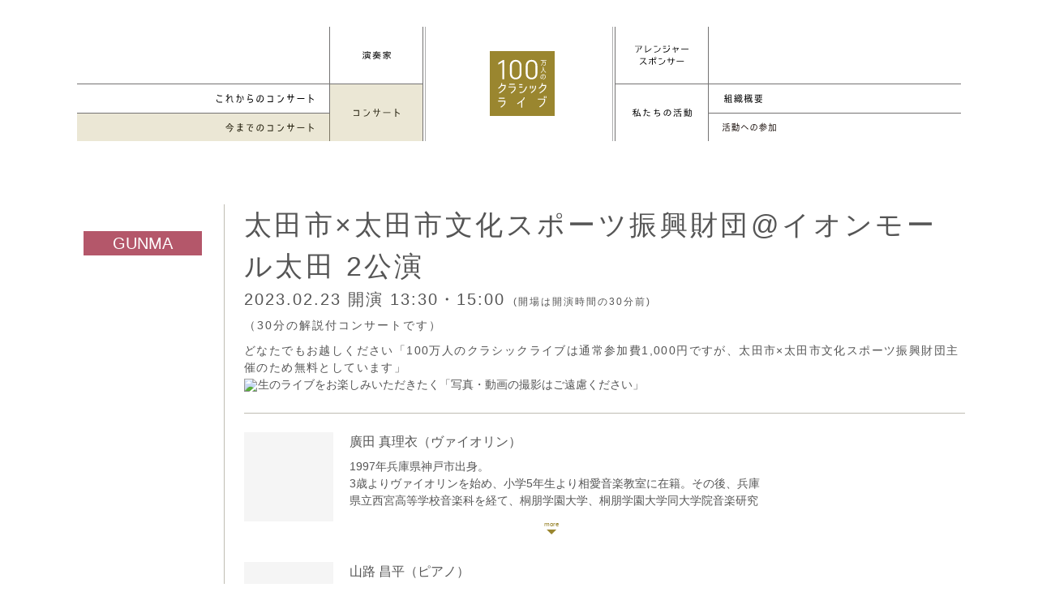

--- FILE ---
content_type: text/html; charset=UTF-8
request_url: https://1m-cl.com/concert/data/?c=0000003938
body_size: 5609
content:
<!DOCTYPE html>
<html lang="ja" dir="ltr">
<html>
<head>
<meta charset="utf-8">
<meta http-equiv="X-UA-Compatible" content="IE=edge,chrome=1">
<meta name="viewport" content="width=device-width, initial-scale=1.0,minimum-scale=1.0, maximum-scale=1.0,user-scalable=no">

<title>太田市×太田市文化スポーツ振興財団@イオンモール太田 2公演｜コンサート｜100万人のクラシックライブ</title>
<meta name="keywords" content="">
<meta name="description" content="クラシック音楽ファンのためのコンサートではなく、クラシック音楽に関心がなかった人に向けたコンサート">

<!-- OGP -->
<meta property="og:type" content="website">
<meta property="og:url" content="https://1m-cl.com/concert/data/?c=0000003938">
<meta property="og:image" content="https://1m-cl.com/common/images/og.png">
<meta property="og:title" content="太田市×太田市文化スポーツ振興財団@イオンモール太田 2公演｜コンサート｜100万人のクラシックライブ">
<meta property="og:site_name" content="100万人のクラシックライブ" />
<meta property="og:description" content="クラシック音楽ファンのためのコンサートではなく、クラシック音楽に関心がなかった人に向けたコンサート">

<link href="/common/css/style.css" rel="stylesheet" type="text/css" media="all">
<link href="/common/css/s.css" rel="stylesheet" type="text/css" media="all">

<link href="/concert/css/concert.css" rel="stylesheet">

<style>#gNav .concerts_archive a {background-color: rgba(154,134,47,0.2);}</style>
<link href="/favicon.ico" rel="shortcut icon">
</head>
<body id="concertDetail" class="concert" onload="initialize();">
<div id="wrap">

<div id="header">
<header>
<div id="headerInnner">
<h1><a href="/">100万人のクラシックライブ</a></h1>
<div id="navBtn">
<a href="javascript:void(0)"><i>メニュー</i></a>
</div><!-- /#navBtn -->

<nav id="gNav">
<!--
<ul class="cf">
	<li class="player"><a href="/player/">演奏家</a>

	<ul class="sub left">
		<li class="info2"></li>
		<li class="info"><a href="/concert/upcoming3.php">演奏家からのお知らせ</a></li>
	</ul>

	</li>
	<li class="arranger"><a href="/arranger/"><span>アレンジャー・スポンサー</span></a>
</ul>
-->

<style>
@media only screen and (max-width : 920px){
  .for-pc { display:none; }
}
@media only screen and (min-width : 921px){
  .for-sp { display:none; }
}

@media only screen and (max-width : 920px){
	.aboutus #gNav .aboutus > a, #summry #gNav .summry a{
		background-color: rgba(154, 134, 47, 0.0);
	}
}
</style>

<ul class="cf">
	<li class="player _multi"><a href="/player/"><span>演奏家</span></a>
		<!--<ul class="sub left">
			<li class="info2"></li>
			<li class="info"><a href="/concert/upcoming3.php">演奏家からのお知らせ</a></li>
		</ul>-->
	</li>
	<li class="arranger"><a href="/arranger/"><span>アレンジャー・スポンサー</span></a>
</ul>

<ul class="second cf">
	<li class="concert multi"><a href="/concert/"><span>Concert</span></a>
		<ul class="sub left">
			<li class="upcoming_concerts"><a href="/concert/_upcoming.php">Up Coming Concerts</a></li>
			<li class="concerts_archive"><a href="/concert/archive.php">Concerts Archive</a></li>
		</ul>
	</li>
	<li class="aboutus _multi"><a href="/aboutus/concept.php"><span>About Us</span></a>
		<ul class="for-pc sub right">
			<li class="summry"><a href="/aboutus/summary.php">組織概要/理事・役員等</a></li>
			<!--<li class="qa"><a href="/aboutus/qa.php">Q&A</a></li>-->
			<!--<li class="concept"><a href="/aboutus/concept.php">コンセプト</a></li>-->
			<li class="concept"><a href="/pages/dl/">各種手続き</a></li>
		</ul>
	</li>	
<ul class="x">
		<li class="for-sp summry"><a href="/aboutus/summary.php">組織概要/理事・役員等</a></li>
		<li class="for-sp concept"><a href="/pages/dl/">各種手続き</a></li>
</ul>
<ul class="cf sp">
	<li class="musikFreund"><a href="/musikfreund/"><span>Musik-Freund</span></a></li>
	<li class="contact"><a href="/contact/"><span>お問い合わせ</span></a></li>
</ul>
</ul>
</nav>
</div><!-- /#headerInnner -->
</header>
</div><!-- /#header -->

<div id="contentArea" class="cf">
<article class="cf">
<div id="contentHeader" class="cf">
<h1 id="pageTitle" class="gunma">太田市×太田市文化スポーツ振興財団@イオンモール太田 2公演</h1>
<p class="date">2023.02.23 <span class='stime'>
開演 13:30・15:00<span style='font-size:12px;margin-left:10px;'>(開場は開演時間の30分前)</span><br/></span>
<span style='font-size:14px'>（30分の解説付コンサートです）</span></p>
<p class="price">どなたでもお越しください「100万人のクラシックライブは通常参加費1,000円ですが、太田市×太田市文化スポーツ振興財団主催のため無料としています」<div><img src="https://kanri.1m-cl.com/concert/tmp/ng.png" style="width:40px;vertical-align: middle;margin-right:1px;">生のライブをお楽しみいただきたく「写真・動画の撮影はご遠慮ください」</div></p>

<link rel="stylesheet" href="https://use.fontawesome.com/releases/v5.12.1/css/all.css" crossorigin="anonymous">
<style>
.fas,.fab{
	font-size:22px;
	padding:5px;
}
.min{
	font-family: FontAwesome,"ヒラギノ明朝 ProN W6", "HiraMinProN-W6","_UD デジタル 教科書体 NK-R","游明朝体", "Yu Mincho", YuMincho,"Times New Roman","游ゴシック体", YuGothic, "游ゴシック Medium", "YuGothic M","ヒラギノ角ゴ Pro W3", "Hiragino Kaku Gothic Pro", "メイリオ", Meiryo, sans-serif !important;
}
</style>

</div><!-- /#contentHeader -->

<div id="leftColumn">
<section id="player">

<div class="playerBox">
		<h2><span style=''>廣田	真理衣</span><span style=''>（ヴァイオリン）</span></h2>
	<p>
	1997年兵庫県神戸市出身。<br />
3歳よりヴァイオリンを始め、小学5年生より相愛音楽教室に在籍。その後、兵庫県立西宮高等学校音楽科を経て、桐朋学園大学、桐朋学園大学同大学院音楽研究科修士課程を卒業。<br />
第15回関西弦楽コンクール優秀賞及び審査員特別賞、第15回大阪国際音楽コンクール第2位、第6回デザインK音楽コンクール特別優秀賞、第20回日本演奏家コンクール大学の部第3位、第2回ベストオブアンサンブルin Kanazawaグランプリを受賞。<br />
ミュージック・アカデミーinみやざき、秋吉台室内楽セミナー、ウィーン国立音楽大学マスタークラス、ミュージックセミナーinゆうばり、PMF2021に参加。<br />
大学在学中、桐朋学園大学オーケストラにてコンサートミストレスを務める。また、別府アルゲリッチ音楽祭、国際音楽祭NIPPONチャリティーコンサートに桐朋学園オーケストラとして参加。<br />
これまでにヴァイオリンを大谷玲子、景山誠治各氏に師事。
	</p>
	<p class='photo'><img src='//admin.1m-cl.com/sys/garner/image-performer/0000001081-2.jpg' alt='' width='110' height='110'></p>	<!--<p class="photo"><img src="//admin.1m-cl.com/sys/garner/image-performer/0000001081-2.jpg" alt="" width="110" height="110"></p>-->
</div>

<div class="playerBox">
		<h2><span style=''>山路	昌平</span><span style=''>（ピアノ）</span></h2>
	<p>
	東京都立芸術高校ピアノ科を経て洗足学園音楽大学ピアノコース卒業。<br />
佐竹美知子、本多昌子、関根由喜江、杉本安子、山本光世の各氏に師事。<br />
日本ピアノ教育連盟主催第22,23回ピアノオーディション奨励賞。<br />
社団法人日本ピアノ調律師協会第11回新人演奏会にて東京文化会館小ホールで演奏。<br />
現在ピアノ教室「ソナーレの会」で指導。横浜こども専門学校非常勤講師。<br />
ブログコンサート予定　https://ameblo.jp/9314yamajisyouhei/<br />
クラシックyoutubeチャンネル「さんチャンネル」2020年開設。https://youtube.com/channel/UCoXjgbI1DbI1TXfo08UgLtg
	</p>
	<p class='photo'><img src='//admin.1m-cl.com/sys/garner/image-performer/0000000073-2.jpg' alt='' width='110' height='110'></p>	<!--<p class="photo"><img src="//admin.1m-cl.com/sys/garner/image-performer/0000000073-2.jpg" alt="" width="110" height="110"></p>-->
</div>




</section>

<section id="archive">
	<h2>CONCERT ARCHIVE</h2>

<!--SPS報告(施設紹介・主催者の声)-->

		<section class="report">
			<p class="comment">今回も沢山の方に聴いて頂けました。
リピーターも増えてきているようで今年も群馬でのコンサート増えていくよう願っています。
ご準備くださった、太田市文化スポーツ復興財団の皆様、ありがとうございました。</p>
			<p class="signature">山路	昌平</p>
		</section><!--演奏家報告-->

	<div class="photo">
<p><img src='//admin.1m-cl.com/sys/garner/image-concert/0000003938-1.jpg' alt='コンサートの様子(太田市×太田市文化スポーツ振興財団@イオンモール太田 2公演)'></p><p><img src='//admin.1m-cl.com/sys/garner/image-concert/0000003938-2.jpg' alt='コンサートの様子(太田市×太田市文化スポーツ振興財団@イオンモール太田 2公演)'></p><!--写真-->
	</div>

</section>
</div><!-- /#leftColumn -->
<div id="rightColumn">
<!--<script src="//maps.google.com/maps/api/js?sensor=true"></script>-->
<!--<script src="//maps.googleapis.com/maps/api/js?key=AIzaSyAGM33MW_4JniwSp4sWCqZbRPXR1ya8xHo&callback=initMap" async defer></script>
<script>
	//googlemap
	function initialize() {
		var latlng = new google.maps.LatLng(,);
		var myOptions = {
			zoom: 14,
			center: new google.maps.LatLng(,),
			mapTypeId: google.maps.MapTypeId.ROADMAP,
			scrollwheel: false,
			streetViewControl: false
		};
		var map = new google.maps.Map(document.getElementById('map_canvas'), myOptions);

		var markerOptions = {
			position: latlng,
			map: map,
			icon: '/concert/images/marker.png',
		};
		var marker = new google.maps.Marker(markerOptions);
		var lopanType = new google.maps.StyledMapType(styleOptions);
	}

	google.maps.event.addDomListener(window, 'load', initialize);
</script>

AIzaSyDq4XQ2sBqPUVaJxB3XIzDRwfTWC5k64iA
AIzaSyDq4XQ2sBqPUVaJxB3XIzDRwfTWC5k64iA

<div id="map_canvas"></div>-->


<div id="map_canvas">
<iframe style='width:240px;height:240px;left: -8px;position: relative;' src="https://kanri.1m-cl.com/mi/etc/__pmap5.php?lat=36.2941100&lon=139.4005458" frameborder="0"></iframe>
</div>
<div class="contact">
<p class="mapLink"><a href="https://maps.google.com/maps?q=36.2941100,139.4005458" target="_blank">大きい地図を見る</a></p>
<p></p>
<p><!--住所：-->群馬県太田市石原町81 イオンモール太田</p>

<div style='padding-top:10px;'>イオンモール太田 2公演</div>
</div>
<!--<p class="eMail"><a href="mailto:@1m-cl.com">お問い合わせ</a></p>-->
<p class='eMail test'><a href='tel:0277780511'>お問い合わせ</a></p><p id='chirashi' class='eMail test'><a target=_blank href='//admin.1m-cl.com/sys/garner/image-chirashi/0000003938.pdf'>コンサートチラシ</a></p><!--<p style='line-height:14px;' id='chirashi' class='eMail test'><a target=_blank href='https://rafft.jp/user/?id=100cl'>Rafftで演奏家を支援する
<br/><span style='font-size:10px'>(外部サイトに移動します)</span>
</a></p>--><p id='chirashi_' class='messe_ eMail test'><a style='background:#ad1457;background:#cc5571;' _target=_blank _data-lity href="/etc/kanso?cid=0000003938">演奏家へのメッセージ</a></p>

<!--POPUP-->
<script src='https://cdnjs.cloudflare.com/ajax/libs/jquery/2.2.4/jquery.min.js'></script>
<link rel='stylesheet' href='https://cdnjs.cloudflare.com/ajax/libs/lity/1.6.6/lity.css' />  
<script src='https://cdnjs.cloudflare.com/ajax/libs/lity/1.6.6/lity.js'></script>
<style>
.lity-iframe .lity-container {
    max-width: 100% !important;
}
.lity-iframe-container {
    _padding-top: 80% !important;
    padding-top: 100vh !important;    
}
.lity-iframe-container iframe {
    background: transparent !important;
}
_.lity-close{
    font-size:75px !important;
    color:white !important;
    margin:5px 25px 5px 5px !important;
}
  /*クローズボタンカスタマイズ*/
  .lity-close{
  font-size: 0px !important;
    color: white !important;
    margin: 36px 60px 5px 5px !important;
  }
  .lity-close::before {
  content:url(https://kanri.1m-cl.com/img/close.png);
  opacity:0.5;
  }

.lity-container {
    z-index: 9992;
    position: relative;
    text-align: left;
    vertical-align: top;
    padding-top:10px;
    padding-top:0px;
} 
.hide{
	display:none !important
}		
</style>  
<!--POPUP-->

</div><!-- /#rightColumn -->


</article>
</div><!-- /#contentArea -->

<footer>
<nav id="fNav" class="cf">
<ul>
	<li class="player"><a href="/player/">演奏家</a></li>
	<li class="concert"><a href="/concert">Concert</a></li>
	<li class="arranger"><a href="/arranger/">アレンジャー・スポンサー</a></li>
	<li class="aboutus"><a href="/aboutus/concept">About Us</a></li>
	<li class="musikFreund"><a href="/musikfreund/">Musik-Freund</a></li>
	<li class="contact"><a href="/contact/">お問い合わせ</a></li>
</ul>
</nav>
<small id="copyright">100万人のクラシックライブ</small>
<small id="dol"></small>
</footer>

</div><!-- /#wrap -->

<script type="text/javascript" src="//ajax.googleapis.com/ajax/libs/jquery/1.10.1/jquery.min.js"></script>
<script type="text/javascript" src="/common/js/function.js?date=20170405"></script>
<script src="/common/plugins/mixitup-master/jquery.mixitup.min.js"></script>
<script>
$('#Container').mixItUp({
	layout: {
		display: 'block'
	}
});
</script>

		<script type="text/javascript" src="//maps.google.com/maps/api/js?key=AIzaSyBnqwBmRAhd2xxasGZgauovGUVCmu9lJSM"></script>
	

<script>
    //ヘッダ途中で止める
	$(function() {
	    $(window).on('load scroll', function(){
	        if ($(window).scrollTop() > 0) {//33
	            $('header').addClass('fixed');
	        } else {
	            $('header').removeClass('fixed');
	        }
	    });

});
</script>

</body>
</html>


--- FILE ---
content_type: text/css
request_url: https://1m-cl.com/common/css/style.css
body_size: 4161
content:
@charset "utf-8";
/*
@font-face {
font-family: 'smartFont';
src: url('/common/font/FLOPDesignFont.ttf');
}
*/
/* RESET */

/**{
  -webkit-box-sizing: border-box;
  -moz-box-sizing: border-box;
  box-sizing: border-box;
}*/


body, header, footer, nav, section, div, ol, ul, dl, li, p, h1, h2, h3 {
	margin: 0;
	padding: 0;
	list-style: none;
	font-weight: normal;
	-webkit-text-size-adjust: 100%;
}

article,aside,canvas,details,figcaption,figure,
header,footer,hgroup,menu,nav,section,summary {
	display: block;
}

.cf:before,
.cf:after {
	content: " ";
	display: table;
}
.cf:after {
	clear: both;
}
.cf {
	*zoom: 1;
}

@media print, screen and (min-width: 920px) {
	.sp {display: none !important;}
}
@media screen and (max-width: 919px) {
	.pc {display: none !important;}
}

/************************************************************
　　　　共通
************************************************************/
body {
/*	font-family: smartFont, "メイリオ", "ヒラギノ角ゴ Pro W3", "Hiragino Kaku Gothic Pro", arial, verdana, Meiryo, "ＭＳ Ｐゴシック", Osaka,  sans-serif;*/
	font-family: "メイリオ", "ヒラギノ角ゴ Pro W3", "Hiragino Kaku Gothic Pro", arial, verdana, Meiryo, "ＭＳ Ｐゴシック", Osaka,  sans-serif;
	font-size: 14px;
	line-height: 1.5;
	width: 100%;
	min-width: 1100px;
	margin: 0 auto;
	color: #555;
}


a {
	outline: 0;
	-webkit-transition: all 0.1s linear;
	    -moz-transition: all 0.1s linear;
	      -ms-transition: all 0.1s linear;
	         -o-transition: all 0.1s linear;
	              transition: all 0.1s linear;
}

p + p {
	margin-top: 1.7em;
}

#wrap {
	position: relative;
	width: 1100px;
	margin: 0 auto;
}

.por {
	position: relative;
}

.anchor {
	position: absolute;
	top: -170px;
}

/*****************************************************************/
	@media screen and (max-width: 920px) {
		body {
			min-width: 100%;
		}

		#wrap {
			width: 100%;
			overflow: hidden;
		}

	}

/************************************************************
　　　　ヘッダー
************************************************************/
#header {
	margin-top: 33px;
	height: 141px;
}

header {
	position: absolute;
	width: 1100px;
	height: 141px;
	overflow: hidden;
	z-index: 2;
	background-color: rgba(255,255,255,0.8);
}

header.fixed {
	position: fixed;
	left: 50%;top: 0;
	margin-left: -550px;
}

header #navBtn {
	display: none;
}


/*	ロゴ
------------------------------------------------------*/
#header h1 {
	position: absolute;
	left: 50%;top:30px;
	margin-left: -36px;
	z-index: 1;
}

#header h1 a {
	text-indent: -9999px;
	display: block;
	background: url('/common/images/logo.svg') no-repeat center;
	width: 80px;
	height: 80px;
}

/*	グローバルナビ
------------------------------------------------------*/
#gNav {
	height: 141px;
	position: absolute;
	left:50%;
	margin-left: -234px;
}

#gNav li{
	width:114px;
	height: 70px;
	border: 1px solid #747373;
	border-top:none;
	float: left;
	position: relative;
}

#gNav li:after{
	content:"";
	height: 100%;
	width: 0px;
	border-right: 1px solid #adadae;
	border-bottom: 1px solid #adadae;
	position: absolute;
	top: 0;
	right: -4px;
	margin-top: -1px;
}

#gNav li:nth-child(even):after{
	right: auto;
	left: -4px;
}

#gNav .sub {
	position: absolute;
	top: 0;
	right: 114px;
	margin-top: -1px;
}

#gNav .right {
	right: auto;
	left: 114px;
}

#gNav .second li {
	border-bottom:none;
}

#gNav .sub li {
	width: 312px;
	height: 35px;
	border: none;
	border-top: 1px solid #747373;
}

#gNav .sub li a {
}

#gNav .sub li:after {
	display: none;
}

#gNav li + li {
	margin-left: 236px;
}

#gNav .sub li + li {
	margin-left: 0;
}

#gNav li a{
	display: block;
	height: 100%;
	text-indent: -9999px;
}

nav .player{
	background: url('/common/images/nav/player.svg') center no-repeat transparent;
	background-size: 35px;
}
nav .concert{
	background: url('/common/images/nav/concert.svg') center no-repeat transparent;
	background-size: 57px;
}
nav .arranger{
	background: url('/common/images/nav/arranger_02.svg') center no-repeat transparent;
	background-size: 66px;
}
nav#fNav .arranger{
	background: url('/common/images/nav/arranger.svg') center no-repeat transparent;
	background-size: 143px;
}


nav .call a{
	text-indent: 0 !important;
	/*background: url('/common/images/nav/call.svg') center no-repeat transparent;*/
}
nav .list a{
	text-indent: 0 !important;
	/*background: url('/common/images/nav/list.svg') center no-repeat transparent;*/
}
nav .aboutus{
	background: url('/common/images/nav/aboutus.svg') center no-repeat transparent;
	background-size: 73px;
}
nav .upcoming_concerts{
	background: url('/common/images/nav/upcoming_concerts.svg') center right 20px no-repeat transparent;
	background-size: 120px;
}
nav .concerts_archive{
	background: url('/common/images/nav/concerts_archive.svg') center right 20px no-repeat transparent;
	background-size: 109px;
}
nav .concept{
	background: url('/common/images/nav/concept.svg') center left 20px no-repeat transparent;
}
nav .summry{
	background: url('/common/images/nav/summry.svg') center left 20px no-repeat transparent;
	background-size: 47px;
}
nav .contact{
	background: url('/common/images/nav/contact.svg') center no-repeat transparent;
}

nav .musikFreund {
	background: url('/common/images/nav/musik-freund.svg') center no-repeat transparent;
	background-size: 80px;
}

nav .qa {
	background: url(/common/images/nav/qa2.svg) center left 20px / 34px 14px no-repeat transparent;			
}

nav .info{
	background: url('/common/images/nav/info.svg') center right 15px no-repeat transparent;
	background-size: 140px;
}



#gNav li a:hover,
.player #gNav .player a,
.concert #gNav .concert > a,
.arranger #gNav .arranger > a,
.aboutus #gNav .aboutus > a,
.qa #gNav .qa > a,
#upcoming #gNav .upcoming_concerts a,
#archive #gNav .concerts_archive a,
#concept #gNav _.concept a,
.page-template-default .concept a,
#summry #gNav .summry a,
#call #gNav .call a,
#qa #gNav .qa a,
#list #gNav .list a {
	background-color: rgba(154,134,47,0.2);
}

/*****************************************************************/
	@media screen and (max-width: 920px) {
		#header {
			margin-top: 0;
			width:100%;
			height: 0;
		}

		header {
			position: fixed;
			width:100%;
			height: 80px;
			transition: all 0.1s linear;
			background-color: rgba(255,255,255,0.9);
		}

		header.menuOpen {
			height: 100%;
			overflow: scroll;
			transition: all 0.1s linear;
		}

		#headerInnner {
			width:100%;
		}

		header.fixed {
			left: 0;
			margin-left: 0;
		}

		header #navBtn {
			display: block;
			position: absolute;
			top: 20px;
			right: 30px;
			z-index: 1;
			transition: all .6s;
		}

		header #navBtn a {
			display: inline-block;
			width: 26px;
			height: 26px;
			text-indent: -9999px;
			position: relative;
			border-radius: 50%;
			padding: 8px;
			background-color: #fff;
		}

		header #navBtn:after {
			content: "";
			position: absolute;
			top: 0;
			right: 0;
			display: block;
			width: 42px;
			height: 42px;
			transition: all .4s;
			border-radius: 50%;
			z-index: -1;
			background-color: #fff;
		}

		.menuOpen header #navBtn:after {
			height: 2400px;
			width: 2400px;
			top: -1200px;
			right: -1200px;
			transition: all .4s;
		}

		header #navBtn a:before,
		header #navBtn a:after,
		header #navBtn a i:after {
			content: "";
			position: absolute;
			left: 11px;top: 13px;
			width: 20px;height: 2px;
			background-color: #282929;
			border-radius: 1px;
			transition: all .4s;
		}

		header #navBtn a i:after {top: 19px;}
		header #navBtn a:after {top: 25px;}
		header.menuOpen #navBtn a i:after {opacity: 0;}
		header.menuOpen #navBtn a:before {
			-webkit-transform: translateY(7px) rotate(-135deg);
			transform: translateY(7px) rotate(-135deg);
		}
		header.menuOpen #navBtn a:after {
			-webkit-transform: translateY(-5px) rotate(135deg);
			transform: translateY(-5px) rotate(135deg);
		}

		/*	ロゴ
		------------------------------------------------------*/
		#header h1 {
			top:12px;
			margin-left: -27px;
		}

		#header h1 a {
			background-size: 55px;
			width: 55px;
			height: 55px;
		}

		/*	グローバルナビ
		------------------------------------------------------*/
		#gNav {
			opacity: 0;
			position: relative;
			left:0;
			margin-left: 0;
			margin-top: 90px;
		}

		header.menuOpen #gNav {
			opacity: 1;
			transition: all 0.5s linear;
			transition-delay: 0.2s;
		}

		#gNav > ul:first-child{
			border-top: 1px solid #747373;
		}

		#gNav li{
			width:100%;
			height: auto;
			border: none;
			border-bottom: 1px solid #747373;
			float: none;
			overflow: hidden;
		}

		#gNav li:after{
			display: none;
		}

		#gNav li:nth-child(even):after{
			display: none;
		}

		#gNav .sub {
			height: 0;
			position: static;
			top: auto;
			right: auto;
			margin-top: 0;
			transition: all 0.1s linear;
		}

		#gNav .open .sub {
			height: 100px;
			transition: all 0.1s linear;
		}

		#gNav .right {
			left: auto;
		}

		#gNav .second li {
			border-bottom: 1px solid #747373;
		}

		#gNav .sub li {
			width: 100%;
			height: 50px;
			border: none;
			border-top: 1px dotted #747373;
		}

		#gNav li + li {
			margin-left: auto;
		}

		#gNav li a{
			height: 50px;
		}

		nav .player, nav .concert, nav .call , nav .list , nav .aboutus, nav .upcoming_concerts, nav .concerts_archive, nav .concept, nav .summry,nav .qa{
			background-position: center 20px;
		}

		nav .arranger {
			background-position: center 14px;
		}

		nav .musikFreund{
			background: url('/common/images/nav/musik-freund.svg') center no-repeat transparent;
			background-size: 80px;
			background-position: center 20px;
		}

		nav .contact{
			background: url('/common/images/nav/contact.svg') center no-repeat transparent;
			background-position: center 20px;
		}

		nav .qa {
			_background: url('/common/images/nav/qa2.svg') center no-repeat transparent;
			background-position: center 20px;
			_background-size:34px 14px; 
		}

		nav .info{
			background: url('/common/images/nav/info.svg') center right 100px no-repeat transparent;
			background-size: 120px;
			background-position: center 20px;
		}

		header nav li.multi >a {
			pointer-events: none;
		}

		header nav li.multi:before {
			content: "";
			width: 17px;
			height: 17px;
			position: absolute;
			top:17px;left: 50%;
			background-color: #9A862F;
			margin-left: -105px;
		}

		header nav li.multi span:before {
			content: "";
			width: 11px;
			height: 0;
			position: absolute;
			border-top: 1px solid #fff;
			top:25px;left: 50%;
			margin-left: -102px;
			transition: all .4s;
		}

		header nav li.multi span:after {
			content: "";
			width: 0;
			height: 11px;
			position: absolute;
			border-left: 1px solid #fff;
			top:20px;left: 50%;
			margin-left: -97px;
			opacity: 1;
			transition: all .4s;
		}

		header nav li.multi.open span:after {
			-webkit-transform: translateY(0px) rotate(-90deg);
			transform: translateY(0px) rotate(-90deg);
			transition: all .4s;
		}

}


/************************************************************
　　　　コンテンツ
************************************************************/
article {
	margin-top: 33px;
}

article #pageTitle {
	font-size: 34px;
	margin: 47px 0 14px;
	letter-spacing: 0.1em;
}

/*都道府県アイコン*/
.hokkaido:after {content:"HOKKAIDO";background-color: #89b8e4;}
.aomori:after {content:"AOMORI";background-color: #375ca2;}
.iwate:after {content:"IWATE";background-color: #7e92b5;}
.miyagi:after {content:"MIYAGI";background-color: #536bb3;}
.akita:after {content:"AKITA";background-color: #437598;}
.yamagata:after {content:"YAMAGATA";background-color: #015486;}
.fukushima:after {content:"FUKUSHIMA";background-color: #384c81;}
.ibaraki:after {content:"IBARAKI";background-color: #cd5449;}
.tochigi:after {content:"TOCHIGI";background-color: #d45e44;}
.gunma:after {content:"GUNMA";background-color: #b4576a;}
.saitama:after {content:"SAITAMA";background-color: #cc5571 ;}
.chiba:after {content:"CHIBA";background-color: #d15965;}
.tokyo:after {content:"TOKYO";background-color: #b73a4a;}
.kanagawa:after {content:"KANAGAWA";background-color: #d36063;}
.niigata:after {content:"NIIGATA";background-color: #637e2f;}
.toyama:after {content:"TOYAMA";background-color: #4e8e76;}
.ishikawa:after {content:"ISHIKAWA";background-color: #586f5d;}
.fukui:after {content:"FUKUI";background-color: #789e77;}
.yamanashi:after {content:"YAMANASHI";background-color: #97a047;}
.nagano:after {content:"NAGANO";background-color: #a0d4bd;}
.gifu:after {content:"GIFU";background-color: #3f674c;}
.shizuoka:after {content:"SHIZUOKA";background-color: #69a694;}
.aichi:after {content:"AICHI";background-color: #99b46d;}
.mie:after {content:"MIE";background-color: #e2bb18;}
.shiga:after {content:"SHIGA";background-color: #e7da19;}
.kyoto:after {content:"KYOTO";background-color: #ecc290;}
.osaka:after {content:"OSAKA";background-color: #e5b15e;}
.hyogo:after {content:"HYOGO";background-color: #e5b15e;}
.nara:after {content:"NARA";background-color: #cb7818;}
.wakayama:after {content:"WAKAYAMA";background-color: #e4c062;}
.tottori:after {content:"TOTTORI";background-color: #aea4bf;}
.shimane:after {content:"SHIMANE";background-color: #9c7ea4;}
.okayama:after {content:"OKAYAMA";background-color: #786ba3;}
.hiroshima:after {content:"HIROSHIMA";background-color: #755898;}
.yamaguchi:after {content:"YAMAGUCHI";background-color: #8f6fa1;}
.tokushima:after {content:"TOKUSHIMA";background-color: #c8a063;}
.kagawa:after {content:"KAGAWA";background-color: #c9bc9c;}
.ehime:after {content:"EHIME";background-color: #b28147;}
.kochi:after {content:"KOCHI";background-color: #8d6a4c;}
.fukuoka:after {content:"FUKUOKA";background-color: #e79dc2;}
.saga:after {content:"SAGA";background-color: #f4a5a8;}
.nagasaki:after {content:"NAGASAKI";background-color: #e37371;}
.kumamoto:after {content:"KUMAMOTO";background-color: #e5aeab;}
.oita:after {content:"OITA";background-color: #e5c7df;}
.miyazaki:after {content:"MIYAZAKI";background-color: #daaaba;}
.kagoshima:after {content:"KAGOSHIMA";background-color: #de7289;}
.okinawa:after {content:"OKINAWA";background-color: #b6b6b6;}

.h-01 {
	font-size: 16px;
	margin-bottom: 8px;
}

article a {
	color: #9A862F;
	text-decoration: none;
}
article a:hover {
	text-decoration: underline;
	}

/*****************************************************************/
	@media screen and (max-width: 920px) {

		article {
			margin-top: 80px;
		}

		article #pageTitle {
			font-size: 20px;
			margin: 20px 20px 14px;
		}

	}

/************************************************************
　　　　フッタ
************************************************************/
/* footer
--------------------------------------------------------- */
footer {
	overflow: hidden;
/*	background-color: #e7e0cf;*/
	position: relative;
	padding: 3px 0 0;
	margin-top: 50px;
}

#fNav li {
	width: 220px;
	height: 40px;
	float: left;
	border: 1px solid #bfbcb2;
	border-left: none;
}

#fNav li:nth-child(2),
#fNav li:nth-child(3) {
	width: 328px;
	}

#fNav li:nth-child(4) {
	border-right: none;
}

#fNav li:nth-child(5) {
	border-top: none;
}

#fNav li:nth-child(6) {
	border-top: none;
	border-right: none;
	margin-left: 659px;
	margin-bottom: 1px;
	}

#fNav li a {
	display:block;
	height: 40px;
	text-indent: -9999px;
}

#fNav li a:hover{
	background-color: rgba(154,134,47,0.2);
}

footer #copyright {
	display: block;
	text-indent: -9999px;
	background: url('/common/images/logo2.svg') center no-repeat transparent;
	position: absolute;
	bottom: 17px;left: 220px;
	border: 1px solid #bfbcb2;
	border-top: none;
	height: 40px;
	width: 657px;
}

/*
footer #copyright:after {
	content: "";
	display: block;
	width: 220px;
	height: 40px;
	border-bottom: 1px solid #bfbcb2;
	position: absolute;
	bottom:-1px;left: -220px;
}
*/

footer #dol {
	display: block;
	height: 12px;
	font-size:10px;
	padding: 2px 8px;
	text-align: right;
	background-color: #fff;
}

footer #dol a {
	color:#555;
}


/*****************************************************************/
	@media screen and (max-width: 920px) {

/* footer
--------------------------------------------------------- */
		footer {
			width: auto;
			margin: 0 20px;
		}

		#fNav {
			display: none;
		}

		footer #copyright {
			position: relative;
			bottom: auto;left: auto;
			width: 100%;
			left: 0;
			border-left: none;
			border-right: none;
		}

		footer #dol {
			margin: 8px 0 10px;
			font-size: 6px;
		}

	}
	
/*add*/
.article{
	margin-top:0px !important;
}	
body{
    background:#fff;
}
#map_canvas,.mapLink{
	_display:none;
}

nav .musikFreund {
    background: url(/common/images/nav/musik-freund.svg) center no-repeat transparent;
    background-size: 96px;
}


nav .concept {
    background: url(/common/images/nav/concept.svg) center left -3px no-repeat transparent;
    background-size: 108px;
}

@media screen and (max-width: 920px){
nav .player, nav .concert, nav .call, nav .list, nav .aboutus, nav .upcoming_concerts, nav .concerts_archive, nav .concept, nav .summry, nav .qa {
    background-position: center 20px !important;
}
}

--- FILE ---
content_type: image/svg+xml
request_url: https://1m-cl.com/common/images/nav/player.svg
body_size: 3398
content:
<?xml version="1.0" encoding="utf-8"?>
<!-- Generator: Adobe Illustrator 16.0.0, SVG Export Plug-In . SVG Version: 6.00 Build 0)  -->
<!DOCTYPE svg PUBLIC "-//W3C//DTD SVG 1.1//EN" "http://www.w3.org/Graphics/SVG/1.1/DTD/svg11.dtd">
<svg version="1.1" id="レイヤー_1" xmlns="http://www.w3.org/2000/svg" xmlns:xlink="http://www.w3.org/1999/xlink" x="0px"
	 y="0px" width="35.106px" height="10.914px" viewBox="0 0 35.106 10.914" enable-background="new 0 0 35.106 10.914"
	 xml:space="preserve">
<g>
	<g>
		<path d="M1.655,6.368l0.672,0.576C1.919,8.251,1.38,9.522,0.696,10.758l-0.684-0.672H0C0.696,8.911,1.235,7.676,1.655,6.368z
			 M0.024,3.85l0.54-0.636c0.611,0.468,1.15,0.996,1.643,1.583L1.644,5.493H1.619C1.151,4.894,0.624,4.342,0.024,3.85z M0.336,1.02
			l0.552-0.636c0.588,0.479,1.128,1.02,1.607,1.606L1.932,2.687H1.907C1.464,2.063,0.924,1.511,0.336,1.02z M5.025,8.719
			l0.588,0.563c-0.84,0.636-1.751,1.176-2.759,1.632l-0.587-0.756C3.25,9.834,4.186,9.366,5.025,8.719z M9.115,2.146H3.502v1.476
			H2.699V1.439h3.094V0h0.828v1.439h3.31v2.183H9.115V2.146z M3.25,4.581h2.579V3.67H3.79V2.975h5.025V3.67H6.597v0.911h2.65v4.066
			H3.25V4.581z M5.829,6.261V5.265H4.03v0.996H5.829z M5.829,7.964V6.908H4.03v1.056H5.829z M6.597,5.265v0.996h1.871V5.265H6.597z
			 M6.597,6.908v1.056h1.871V6.908H6.597z M6.801,9.211l0.623-0.54c0.948,0.408,1.848,0.876,2.699,1.403l-0.624,0.708H9.475
			C8.623,10.183,7.736,9.654,6.801,9.211z"/>
		<path d="M16.857,0.168l0.024-0.145l0.827,0.097c-0.06,0.323-0.119,0.623-0.191,0.936h4.678v0.695h-4.857
			c-0.048,0.252-0.145,0.504-0.216,0.743l-0.036,0.12h4.533v0.672h-2.83c0.204,0.288,0.479,0.623,0.707,0.888h3.059v0.72h-2.446
			c0.804,0.707,1.763,1.331,2.71,1.847l-0.539,0.684C21.128,6.74,20,5.877,19.089,4.894H16.03c-0.779,1.127-1.858,2.11-3.07,2.806
			l-0.527-0.636c1.02-0.539,1.979-1.283,2.71-2.17h-2.471v-0.72h2.891c0.145-0.276,0.3-0.6,0.42-0.888h-2.41V2.614h2.674
			l0.264-0.863h-3.514V1.056h3.682C16.774,0.779,16.811,0.455,16.857,0.168z M17.89,8.167l-0.061,0.229h-0.012
			c1.451,0.491,2.866,1.007,4.294,1.595l-0.564,0.744c-1.318-0.624-2.638-1.176-3.981-1.739c-0.875,1.367-2.71,1.69-4.222,1.895
			l-0.396-0.768c1.308-0.096,3.574-0.527,4.113-1.955h-3.43V7.424h3.514V6.548h-1.811V5.864h4.558v0.684h-1.907v0.876h3.598v0.743
			H17.89z M16.426,4.174h2.123c-0.216-0.288-0.432-0.624-0.588-0.888h-1.127C16.702,3.586,16.559,3.886,16.426,4.174z"/>
		<path d="M29.806,9.99c0.731,0,0.72-0.731,0.72-1.295c0-0.468-0.061-0.936-0.144-1.38c-1.235,1.403-2.795,2.387-4.546,3.07
			L25.344,9.69c1.848-0.636,3.551-1.655,4.81-3.166c-0.096-0.192-0.204-0.396-0.312-0.576c-1.092,1.08-2.423,1.871-3.862,2.483
			l-0.491-0.685c1.487-0.467,2.83-1.295,3.97-2.362l-0.42-0.479c-0.995,0.672-2.039,1.199-3.19,1.547l-0.455-0.659
			c1.415-0.396,2.746-1.067,3.909-1.979h-2.351v-0.72h6.488v0.72h-2.099c0.216,0.756,0.504,1.548,0.888,2.243
			c0.623-0.516,1.211-1.056,1.727-1.715l0.708,0.539c-0.611,0.672-1.343,1.26-2.063,1.812c0.659,0.983,1.522,1.871,2.506,2.53
			l-0.636,0.827c-1.942-1.654-3.25-3.789-3.886-6.236h-0.203c-0.24,0.229-0.528,0.468-0.78,0.672
			c1.176,1.127,1.739,2.555,1.739,4.174c0,0.456-0.024,1.151-0.228,1.559c-0.229,0.468-0.684,0.576-1.188,0.576
			c-0.396,0-0.779-0.036-1.163-0.084l-0.156-0.876C29.002,9.918,29.41,9.99,29.806,9.99z M33.92,2.158h-7.448v1.535H25.62V1.427
			h4.102V0h0.876v1.427h4.161v2.267H33.92V2.158z"/>
	</g>
</g>
</svg>


--- FILE ---
content_type: image/svg+xml
request_url: https://1m-cl.com/common/images/nav/contact.svg
body_size: 2880
content:
<?xml version="1.0" encoding="utf-8"?>
<!-- Generator: Adobe Illustrator 16.0.0, SVG Export Plug-In . SVG Version: 6.00 Build 0)  -->
<!DOCTYPE svg PUBLIC "-//W3C//DTD SVG 1.1//EN" "http://www.w3.org/Graphics/SVG/1.1/DTD/svg11.dtd">
<svg version="1.1" id="レイヤー_1" xmlns="http://www.w3.org/2000/svg" xmlns:xlink="http://www.w3.org/1999/xlink" x="0px"
	 y="0px" width="58.905px" height="10.482px" viewBox="0 0 58.905 10.482" enable-background="new 0 0 58.905 10.482"
	 xml:space="preserve">
<g>
	<g>
		<path d="M5.086,4.678c0.899,0,1.582,0.275,2.075,0.839C8.013,6.5,7.977,8.012,7.065,8.995c-0.839,0.888-2.278,0.852-3.07,0.827
			V9.019c1.08,0.024,1.943-0.144,2.387-0.623c0.588-0.66,0.637-1.644,0.097-2.291C6.118,5.673,5.59,5.445,4.907,5.445
			c-0.553,0-1.463,0.18-1.955,0.503v2.435c0,0.54-0.168,0.936-0.492,1.176c-0.348,0.252-0.851,0.24-1.234,0.084
			C0.601,9.402,0.013,8.743,0,7.964C-0.01,7.46,0.194,6.968,0.577,6.584c0.444-0.42,0.912-0.791,1.5-1.104V2.854H0.252v-0.84h1.824
			V0.443h0.875v1.571h1.655v0.84H2.952v2.291C3.444,4.821,4.487,4.678,5.086,4.678z M0.949,7.592
			C0.781,8.155,1.117,8.695,1.537,8.851c0.42,0.156,0.54-0.035,0.54-0.443V6.416C1.573,6.74,1.092,7.1,0.949,7.592z M5.231,3.646
			V2.843c1.773,0,2.146,0.096,3.082,1.091L7.641,4.497C6.958,3.802,6.874,3.646,5.231,3.646z"/>
		<path d="M12.074,10.482V0.3h4.03v3.934h-3.203v6.249H12.074z M12.901,1.007v0.936h2.436V1.007H12.901z M12.901,2.578V3.55h2.436
			V2.578H12.901z M14.413,9.318v-3.97h4.281v3.311h-3.49v0.659H14.413z M17.903,6.045h-2.699v1.919h2.699V6.045z M20.194,10.398
			c-0.48,0-0.96-0.024-1.428-0.072L18.633,9.45c0.444,0.084,0.853,0.12,1.236,0.12c0.288,0,0.408-0.168,0.408-0.455V4.233h-3.274
			V0.3h4.102v9.175C21.105,10.074,20.829,10.398,20.194,10.398z M17.77,1.007v0.936h2.508V1.007H17.77z M17.77,2.578V3.55h2.508
			V2.578H17.77z"/>
		<path d="M25.333,5.78V1.715h0.959V5.78c0,2.039,0.24,2.123,1.644,3.083l-0.54,0.755C25.597,8.383,25.333,7.964,25.333,5.78z
			 M31.198,2.927l0.756-0.54c1.428,1.631,1.512,2.158,1.512,3.958v1.391h-0.961V6.345C32.504,4.545,32.433,4.329,31.198,2.927z"/>
		<path d="M39.217,3.813c-0.612,0.468-1.297,0.876-2.016,1.235l-0.539-0.707C38.725,3.466,40.224,2.003,41.232,0h0.995
			c1.14,1.811,2.83,3.118,4.737,4.018L46.449,4.81c-1.871-0.948-3.515-2.279-4.689-4.006c-0.588,1.091-1.392,2.074-2.362,2.866
			h4.977v0.768h-5.156V3.813z M39.288,9.822v0.66h-0.887v-4.75h6.776v4.75h-0.863v-0.66H39.288z M39.288,6.477v2.603h5.026V6.477
			H39.288z"/>
		<path d="M55.81,7.184l-0.72-0.539c0.888-1.115,0.78-1.14,0.78-2.65h-3.095v3.189c0,0.804,0.468,1.416,1.271,1.56
			c0.995,0.18,2.086,0.048,3.574-0.216v0.815L57.61,9.354c-1.309,0.348-2.676,0.408-3.73,0.216
			c-1.235-0.228-2.015-1.127-2.015-2.387V3.994h-2.159V3.178h2.159V0.563h0.911v2.614h3.095V0.563h0.899v2.614h2.135v0.816H56.77
			C56.77,5.577,56.854,5.864,55.81,7.184z"/>
	</g>
</g>
</svg>
